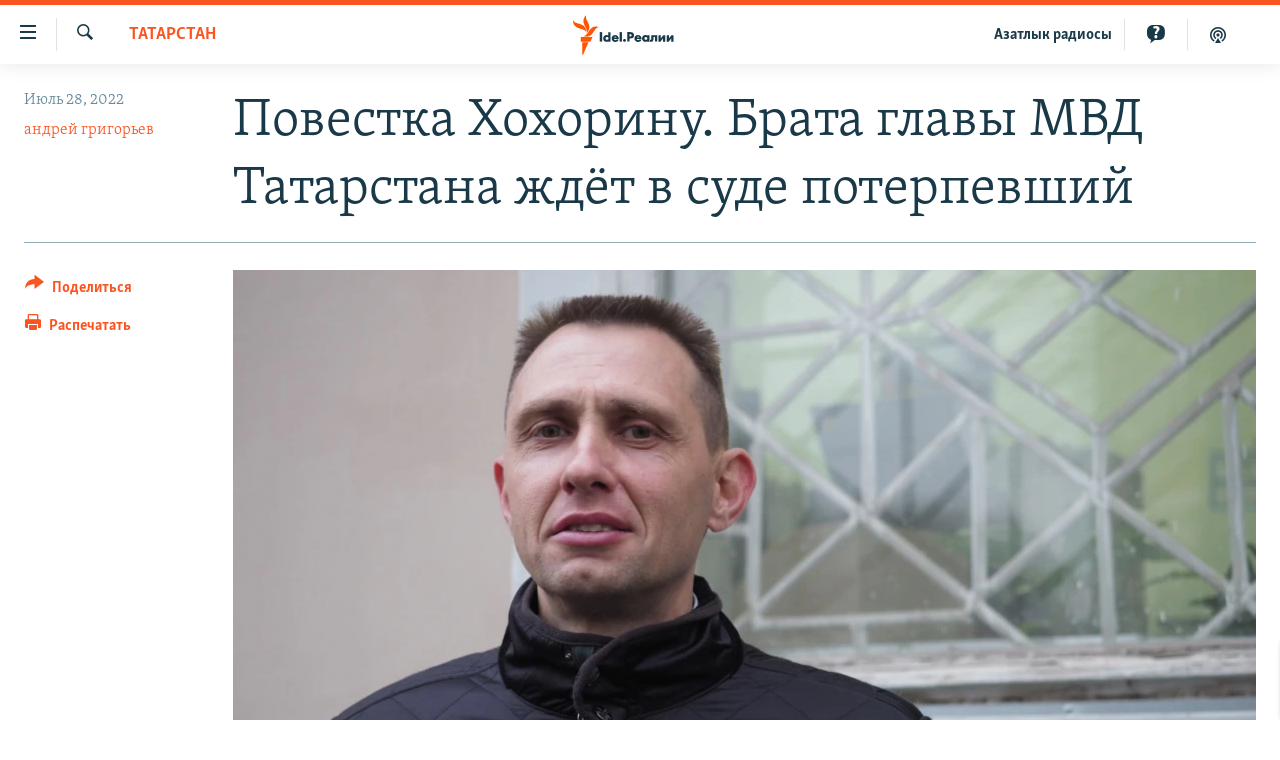

--- FILE ---
content_type: text/html; charset=utf-8
request_url: https://www.idelreal.org/a/31964014.html
body_size: 15756
content:

<!DOCTYPE html>
<html lang="ru" dir="ltr" class="no-js">
<head>
<link href="/Content/responsive/RFE/ru-BA/RFE-ru-BA.css?&amp;av=0.0.0.0&amp;cb=370" rel="stylesheet"/>
<script src="https://tags.idelreal.org/rferl-pangea/prod/utag.sync.js"></script> <script type='text/javascript' src='https://www.youtube.com/iframe_api' async></script>
<link rel="manifest" href="/manifest.json">
<script type="text/javascript">
//a general 'js' detection, must be on top level in <head>, due to CSS performance
document.documentElement.className = "js";
var cacheBuster = "370";
var appBaseUrl = "/";
var imgEnhancerBreakpoints = [0, 144, 256, 408, 650, 1023, 1597];
var isLoggingEnabled = false;
var isPreviewPage = false;
var isLivePreviewPage = false;
if (!isPreviewPage) {
window.RFE = window.RFE || {};
window.RFE.cacheEnabledByParam = window.location.href.indexOf('nocache=1') === -1;
const url = new URL(window.location.href);
const params = new URLSearchParams(url.search);
// Remove the 'nocache' parameter
params.delete('nocache');
// Update the URL without the 'nocache' parameter
url.search = params.toString();
window.history.replaceState(null, '', url.toString());
} else {
window.addEventListener('load', function() {
const links = window.document.links;
for (let i = 0; i < links.length; i++) {
links[i].href = '#';
links[i].target = '_self';
}
})
}
var pwaEnabled = true;
var swCacheDisabled;
</script>
<meta charset="utf-8" />
<title>Повестка Хохорину. Брата главы МВД Татарстана ждёт в суде потерпевший</title>
<meta name="description" content="Олег Хохорин, возглавивший в июне отдел МВД РФ по Зеленодольскому району, должен в пятницу, 29 июля, явиться в суд в качестве свидетеля по резонансному уголовному делу. Бывшего подчинённого Хохорина обвиняют в покушении на зеленодольского оппозиционера.
&quot;Idel.Реалии&quot; уже не раз рассказывали об..." />
<meta name="keywords" content="Новости, Татарстан" />
<meta name="viewport" content="width=device-width, initial-scale=1.0" />
<meta http-equiv="X-UA-Compatible" content="IE=edge" />
<meta name="robots" content="max-image-preview:large"><meta name="yandex-verification" content="faf594ae5cdd390b" />
<meta name="yandex-verification" content="d4c3725e34fe881d" />
<meta name="yandex-verification" content="f0c9fbd1eb8161ca" />
<meta property="fb:pages" content="307579732907195" />
<meta property="fb:app_id" content="3713602422060533" />
<meta property="tg:site_verification">
<meta property="article:published_time"/>
<link href="https://www.idelreal.org/a/31964014.html" rel="canonical" />
<meta name="apple-mobile-web-app-title" content="RFE/RL" />
<meta name="apple-mobile-web-app-status-bar-style" content="black" />
<meta name="apple-itunes-app" content="app-id=475986784, app-argument=//31964014.ltr" />
<meta content="Повестка Хохорину. Брата главы МВД Татарстана ждёт в суде потерпевший" property="og:title" />
<meta content="Олег Хохорин, возглавивший в июне отдел МВД РФ по Зеленодольскому району, должен в пятницу, 29 июля, явиться в суд в качестве свидетеля по резонансному уголовному делу. Бывшего подчинённого Хохорина обвиняют в покушении на зеленодольского оппозиционера.
&quot;Idel.Реалии&quot; уже не раз рассказывали об..." property="og:description" />
<meta content="article" property="og:type" />
<meta content="https://www.idelreal.org/a/31964014.html" property="og:url" />
<meta content="Radio Free Europe / Radio Liberty" property="og:site_name" />
<meta content="https://www.facebook.com/Idel.Realii" property="article:publisher" />
<meta content="https://gdb.rferl.org/e6a889f6-3a29-45d8-b006-c788c21c95a5_w1200_h630.jpg" property="og:image" />
<meta content="1200" property="og:image:width" />
<meta content="630" property="og:image:height" />
<meta content="3713602422060533" property="fb:app_id" />
<meta content="андрей григорьев" name="Author" />
<meta content="summary_large_image" name="twitter:card" />
<meta content="@SomeAccount" name="twitter:site" />
<meta content="https://gdb.rferl.org/e6a889f6-3a29-45d8-b006-c788c21c95a5_w1200_h630.jpg" name="twitter:image" />
<meta content="Повестка Хохорину. Брата главы МВД Татарстана ждёт в суде потерпевший" name="twitter:title" />
<meta content="Олег Хохорин, возглавивший в июне отдел МВД РФ по Зеленодольскому району, должен в пятницу, 29 июля, явиться в суд в качестве свидетеля по резонансному уголовному делу. Бывшего подчинённого Хохорина обвиняют в покушении на зеленодольского оппозиционера.
&quot;Idel.Реалии&quot; уже не раз рассказывали об..." name="twitter:description" />
<link rel="amphtml" href="https://www.idelreal.org/amp/31964014.html" />
<script type="application/ld+json">{"articleSection":"Татарстан","isAccessibleForFree":true,"headline":"Повестка Хохорину. Брата главы МВД Татарстана ждёт в суде потерпевший","inLanguage":"ru-BA","keywords":"Новости, Татарстан","author":{"@type":"Person","url":"https://www.idelreal.org/author/андрей-григорьев/__ovqm","description":"","image":{"@type":"ImageObject","url":"https://gdb.rferl.org/2c18fbdb-c03d-407b-9e49-8db492793e4d.jpg"},"name":"андрей григорьев"},"datePublished":"2022-07-28 14:36:10Z","dateModified":"2022-07-28 14:36:10Z","publisher":{"logo":{"width":512,"height":220,"@type":"ImageObject","url":"https://www.idelreal.org/Content/responsive/RFE/ru-BA/img/logo.png"},"@type":"NewsMediaOrganization","url":"https://www.idelreal.org","sameAs":["https://www.facebook.com/Idel.Realii","https://twitter.com/Idel_Realii","https://www.instagram.com/idel.realii","https://telegram.me/joinchat/Dn0npUCnnm3MHeCj1xlD1w","https://www.youtube.com/channel/UCiyr8eopCxMT5YBZlK7-v3A"],"name":"Idel.Реалии","alternateName":""},"@context":"https://schema.org","@type":"NewsArticle","mainEntityOfPage":"https://www.idelreal.org/a/31964014.html","url":"https://www.idelreal.org/a/31964014.html","description":"Олег Хохорин, возглавивший в июне отдел МВД РФ по Зеленодольскому району, должен в пятницу, 29 июля, явиться в суд в качестве свидетеля по резонансному уголовному делу. Бывшего подчинённого Хохорина обвиняют в покушении на зеленодольского оппозиционера.\r\n \u0022Idel.Реалии\u0022 уже не раз рассказывали об...","image":{"width":1080,"height":608,"@type":"ImageObject","url":"https://gdb.rferl.org/e6a889f6-3a29-45d8-b006-c788c21c95a5_w1080_h608.jpg"},"name":"Повестка Хохорину. Брата главы МВД Татарстана ждёт в суде потерпевший"}</script>
<script src="/Scripts/responsive/infographics.b?v=dVbZ-Cza7s4UoO3BqYSZdbxQZVF4BOLP5EfYDs4kqEo1&amp;av=0.0.0.0&amp;cb=370"></script>
<script src="/Scripts/responsive/loader.b?v=Q26XNwrL6vJYKjqFQRDnx01Lk2pi1mRsuLEaVKMsvpA1&amp;av=0.0.0.0&amp;cb=370"></script>
<link rel="icon" type="image/svg+xml" href="/Content/responsive/RFE/img/webApp/favicon.svg" />
<link rel="alternate icon" href="/Content/responsive/RFE/img/webApp/favicon.ico" />
<link rel="mask-icon" color="#ea6903" href="/Content/responsive/RFE/img/webApp/favicon_safari.svg" />
<link rel="apple-touch-icon" sizes="152x152" href="/Content/responsive/RFE/img/webApp/ico-152x152.png" />
<link rel="apple-touch-icon" sizes="144x144" href="/Content/responsive/RFE/img/webApp/ico-144x144.png" />
<link rel="apple-touch-icon" sizes="114x114" href="/Content/responsive/RFE/img/webApp/ico-114x114.png" />
<link rel="apple-touch-icon" sizes="72x72" href="/Content/responsive/RFE/img/webApp/ico-72x72.png" />
<link rel="apple-touch-icon-precomposed" href="/Content/responsive/RFE/img/webApp/ico-57x57.png" />
<link rel="icon" sizes="192x192" href="/Content/responsive/RFE/img/webApp/ico-192x192.png" />
<link rel="icon" sizes="128x128" href="/Content/responsive/RFE/img/webApp/ico-128x128.png" />
<meta name="msapplication-TileColor" content="#ffffff" />
<meta name="msapplication-TileImage" content="/Content/responsive/RFE/img/webApp/ico-144x144.png" />
<link rel="preload" href="/Content/responsive/fonts/Skolar-Lt_Cyrl_v2.4.woff" type="font/woff" as="font" crossorigin="anonymous" />
<link rel="preload" href="/Content/responsive/fonts/SkolarSans-Cn-Bd_LatnCyrl_v2.3.woff" type="font/woff" as="font" crossorigin="anonymous" />
<link rel="alternate" type="application/rss+xml" title="RFE/RL - Top Stories [RSS]" href="/api/" />
<link rel="sitemap" type="application/rss+xml" href="/sitemap.xml" />
</head>
<body class=" nav-no-loaded cc_theme pg-article print-lay-article js-category-to-nav nojs-images ">
<script type="text/javascript" >
var analyticsData = {url:"https://www.idelreal.org/a/31964014.html",property_id:"534",article_uid:"31964014",page_title:"Повестка Хохорину. Брата главы МВД Татарстана ждёт в суде потерпевший",page_type:"article",content_type:"article",subcontent_type:"article",last_modified:"2022-07-28 14:36:10Z",pub_datetime:"2022-07-28 14:36:10Z",pub_year:"2022",pub_month:"07",pub_day:"28",pub_hour:"14",pub_weekday:"Thursday",section:"татарстан",english_section:"tatarstan",byline:"андрей григорьев",categories:"news,tatarstan",domain:"www.idelreal.org",language:"Russian",language_service:"RFERL Tatar-Bashkir",platform:"web",copied:"no",copied_article:"",copied_title:"",runs_js:"Yes",cms_release:"8.44.0.0.370",enviro_type:"prod",slug:"",entity:"RFE",short_language_service:"TB",platform_short:"W",page_name:"Повестка Хохорину. Брата главы МВД Татарстана ждёт в суде потерпевший"};
</script>
<noscript><iframe src="https://www.googletagmanager.com/ns.html?id=GTM-WXZBPZ" height="0" width="0" style="display:none;visibility:hidden"></iframe></noscript><script type="text/javascript" data-cookiecategory="analytics">
var gtmEventObject = Object.assign({}, analyticsData, {event: 'page_meta_ready'});window.dataLayer = window.dataLayer || [];window.dataLayer.push(gtmEventObject);
if (top.location === self.location) { //if not inside of an IFrame
var renderGtm = "true";
if (renderGtm === "true") {
(function(w,d,s,l,i){w[l]=w[l]||[];w[l].push({'gtm.start':new Date().getTime(),event:'gtm.js'});var f=d.getElementsByTagName(s)[0],j=d.createElement(s),dl=l!='dataLayer'?'&l='+l:'';j.async=true;j.src='//www.googletagmanager.com/gtm.js?id='+i+dl;f.parentNode.insertBefore(j,f);})(window,document,'script','dataLayer','GTM-WXZBPZ');
}
}
</script>
<!--Analytics tag js version start-->
<script type="text/javascript" data-cookiecategory="analytics">
var utag_data = Object.assign({}, analyticsData, {});
if(typeof(TealiumTagFrom)==='function' && typeof(TealiumTagSearchKeyword)==='function') {
var utag_from=TealiumTagFrom();var utag_searchKeyword=TealiumTagSearchKeyword();
if(utag_searchKeyword!=null && utag_searchKeyword!=='' && utag_data["search_keyword"]==null) utag_data["search_keyword"]=utag_searchKeyword;if(utag_from!=null && utag_from!=='') utag_data["from"]=TealiumTagFrom();}
if(window.top!== window.self&&utag_data.page_type==="snippet"){utag_data.page_type = 'iframe';}
try{if(window.top!==window.self&&window.self.location.hostname===window.top.location.hostname){utag_data.platform = 'self-embed';utag_data.platform_short = 'se';}}catch(e){if(window.top!==window.self&&window.self.location.search.includes("platformType=self-embed")){utag_data.platform = 'cross-promo';utag_data.platform_short = 'cp';}}
(function(a,b,c,d){ a="https://tags.idelreal.org/rferl-pangea/prod/utag.js"; b=document;c="script";d=b.createElement(c);d.src=a;d.type="text/java"+c;d.async=true; a=b.getElementsByTagName(c)[0];a.parentNode.insertBefore(d,a); })();
</script>
<!--Analytics tag js version end-->
<!-- Analytics tag management NoScript -->
<noscript>
<img style="position: absolute; border: none;" src="https://ssc.idelreal.org/b/ss/bbgprod,bbgentityrferl/1/G.4--NS/1704430256?pageName=rfe%3atb%3aw%3aarticle%3a%d0%9f%d0%be%d0%b2%d0%b5%d1%81%d1%82%d0%ba%d0%b0%20%d0%a5%d0%be%d1%85%d0%be%d1%80%d0%b8%d0%bd%d1%83.%20%d0%91%d1%80%d0%b0%d1%82%d0%b0%20%d0%b3%d0%bb%d0%b0%d0%b2%d1%8b%20%d0%9c%d0%92%d0%94%20%d0%a2%d0%b0%d1%82%d0%b0%d1%80%d1%81%d1%82%d0%b0%d0%bd%d0%b0%20%d0%b6%d0%b4%d1%91%d1%82%20%d0%b2%20%d1%81%d1%83%d0%b4%d0%b5%20%d0%bf%d0%be%d1%82%d0%b5%d1%80%d0%bf%d0%b5%d0%b2%d1%88%d0%b8%d0%b9&amp;c6=%d0%9f%d0%be%d0%b2%d0%b5%d1%81%d1%82%d0%ba%d0%b0%20%d0%a5%d0%be%d1%85%d0%be%d1%80%d0%b8%d0%bd%d1%83.%20%d0%91%d1%80%d0%b0%d1%82%d0%b0%20%d0%b3%d0%bb%d0%b0%d0%b2%d1%8b%20%d0%9c%d0%92%d0%94%20%d0%a2%d0%b0%d1%82%d0%b0%d1%80%d1%81%d1%82%d0%b0%d0%bd%d0%b0%20%d0%b6%d0%b4%d1%91%d1%82%20%d0%b2%20%d1%81%d1%83%d0%b4%d0%b5%20%d0%bf%d0%be%d1%82%d0%b5%d1%80%d0%bf%d0%b5%d0%b2%d1%88%d0%b8%d0%b9&amp;v36=8.44.0.0.370&amp;v6=D=c6&amp;g=https%3a%2f%2fwww.idelreal.org%2fa%2f31964014.html&amp;c1=D=g&amp;v1=D=g&amp;events=event1,event52&amp;c16=rferl%20tatar-bashkir&amp;v16=D=c16&amp;c5=tatarstan&amp;v5=D=c5&amp;ch=%d0%a2%d0%b0%d1%82%d0%b0%d1%80%d1%81%d1%82%d0%b0%d0%bd&amp;c15=russian&amp;v15=D=c15&amp;c4=article&amp;v4=D=c4&amp;c14=31964014&amp;v14=D=c14&amp;v20=no&amp;c17=web&amp;v17=D=c17&amp;mcorgid=518abc7455e462b97f000101%40adobeorg&amp;server=www.idelreal.org&amp;pageType=D=c4&amp;ns=bbg&amp;v29=D=server&amp;v25=rfe&amp;v30=534&amp;v105=D=User-Agent " alt="analytics" width="1" height="1" /></noscript>
<!-- End of Analytics tag management NoScript -->
<!--*** Accessibility links - For ScreenReaders only ***-->
<section>
<div class="sr-only">
<h2>Ссылки для упрощенного доступа</h2>
<ul>
<li><a href="#content" data-disable-smooth-scroll="1">Вернуться к основному содержанию</a></li>
<li><a href="#navigation" data-disable-smooth-scroll="1">Вернутся к главной навигации</a></li>
<li><a href="#txtHeaderSearch" data-disable-smooth-scroll="1">Вернутся к поиску</a></li>
</ul>
</div>
</section>
<div dir="ltr">
<div id="page">
<aside>
<div class="c-lightbox overlay-modal">
<div class="c-lightbox__intro">
<h2 class="c-lightbox__intro-title"></h2>
<button class="btn btn--rounded c-lightbox__btn c-lightbox__intro-next" title="Следующий">
<span class="ico ico--rounded ico-chevron-forward"></span>
<span class="sr-only">Следующий</span>
</button>
</div>
<div class="c-lightbox__nav">
<button class="btn btn--rounded c-lightbox__btn c-lightbox__btn--close" title="Закрыть">
<span class="ico ico--rounded ico-close"></span>
<span class="sr-only">Закрыть</span>
</button>
<button class="btn btn--rounded c-lightbox__btn c-lightbox__btn--prev" title="Предыдущий">
<span class="ico ico--rounded ico-chevron-backward"></span>
<span class="sr-only">Предыдущий</span>
</button>
<button class="btn btn--rounded c-lightbox__btn c-lightbox__btn--next" title="Следующий">
<span class="ico ico--rounded ico-chevron-forward"></span>
<span class="sr-only">Следующий</span>
</button>
</div>
<div class="c-lightbox__content-wrap">
<figure class="c-lightbox__content">
<span class="c-spinner c-spinner--lightbox">
<img src="/Content/responsive/img/player-spinner.png"
alt="пожалуйста, подождите"
title="пожалуйста, подождите" />
</span>
<div class="c-lightbox__img">
<div class="thumb">
<img src="" alt="" />
</div>
</div>
<figcaption>
<div class="c-lightbox__info c-lightbox__info--foot">
<span class="c-lightbox__counter"></span>
<span class="caption c-lightbox__caption"></span>
</div>
</figcaption>
</figure>
</div>
<div class="hidden">
<div class="content-advisory__box content-advisory__box--lightbox">
<span class="content-advisory__box-text">На этом изображении содержится контент, который некоторые пользователи могут счесть шокирующим или оскорбительным</span>
<button class="btn btn--transparent content-advisory__box-btn m-t-md" value="text" type="button">
<span class="btn__text">
Нажмите для просмотра
</span>
</button>
</div>
</div>
</div>
<div class="print-dialogue">
<div class="container">
<h3 class="print-dialogue__title section-head">Что печатать:</h3>
<div class="print-dialogue__opts">
<ul class="print-dialogue__opt-group">
<li class="form__group form__group--checkbox">
<input class="form__check " id="checkboxImages" name="checkboxImages" type="checkbox" checked="checked" />
<label for="checkboxImages" class="form__label m-t-md">Изображения</label>
</li>
<li class="form__group form__group--checkbox">
<input class="form__check " id="checkboxMultimedia" name="checkboxMultimedia" type="checkbox" checked="checked" />
<label for="checkboxMultimedia" class="form__label m-t-md">Мультимедиа</label>
</li>
</ul>
<ul class="print-dialogue__opt-group">
<li class="form__group form__group--checkbox">
<input class="form__check " id="checkboxEmbedded" name="checkboxEmbedded" type="checkbox" checked="checked" />
<label for="checkboxEmbedded" class="form__label m-t-md">Встроенный контент</label>
</li>
<li class="hidden">
<input class="form__check " id="checkboxComments" name="checkboxComments" type="checkbox" />
<label for="checkboxComments" class="form__label m-t-md">Комментарии</label>
</li>
</ul>
</div>
<div class="print-dialogue__buttons">
<button class="btn btn--secondary close-button" type="button" title="Отменить">
<span class="btn__text ">Отменить</span>
</button>
<button class="btn btn-cust-print m-l-sm" type="button" title="Распечатать">
<span class="btn__text ">Распечатать</span>
</button>
</div>
</div>
</div>
<div class="ctc-message pos-fix">
<div class="ctc-message__inner">Link has been copied to clipboard</div>
</div>
</aside>
<div class="hdr-20 hdr-20--big">
<div class="hdr-20__inner">
<div class="hdr-20__max pos-rel">
<div class="hdr-20__side hdr-20__side--primary d-flex">
<label data-for="main-menu-ctrl" data-switcher-trigger="true" data-switch-target="main-menu-ctrl" class="burger hdr-trigger pos-rel trans-trigger" data-trans-evt="click" data-trans-id="menu">
<span class="ico ico-close hdr-trigger__ico hdr-trigger__ico--close burger__ico burger__ico--close"></span>
<span class="ico ico-menu hdr-trigger__ico hdr-trigger__ico--open burger__ico burger__ico--open"></span>
</label>
<div class="menu-pnl pos-fix trans-target" data-switch-target="main-menu-ctrl" data-trans-id="menu">
<div class="menu-pnl__inner">
<nav class="main-nav menu-pnl__item menu-pnl__item--first">
<ul class="main-nav__list accordeon" data-analytics-tales="false" data-promo-name="link" data-location-name="nav,secnav">
<li class="main-nav__item">
<a class="main-nav__item-name main-nav__item-name--link" href="/news" title="новости" data-item-name="news" >новости</a>
</li>
<li class="main-nav__item">
<a class="main-nav__item-name main-nav__item-name--link" href="/z/22609" title="Война России в Украине" data-item-name="russia_invades_ukraine" >Война России в Украине</a>
</li>
<li class="main-nav__item">
<a class="main-nav__item-name main-nav__item-name--link" href="/blocking" title="нас заблокировали" data-item-name="blocked" >нас заблокировали</a>
</li>
<li class="main-nav__item">
<a class="main-nav__item-name main-nav__item-name--link" href="/bashkortostan" title="башкортостан" data-item-name="bashkortostan" >башкортостан</a>
</li>
<li class="main-nav__item">
<a class="main-nav__item-name main-nav__item-name--link" href="/mariel" title="марий эл" data-item-name="mari_el" >марий эл</a>
</li>
<li class="main-nav__item">
<a class="main-nav__item-name main-nav__item-name--link" href="/samara" title="самара" data-item-name="samara" >самара</a>
</li>
<li class="main-nav__item">
<a class="main-nav__item-name main-nav__item-name--link" href="/tatarstan" title="татарстан" data-item-name="tatarstan" >татарстан</a>
</li>
<li class="main-nav__item">
<a class="main-nav__item-name main-nav__item-name--link" href="/chuvashia" title="чувашия" data-item-name="chuvashia" >чувашия</a>
</li>
<li class="main-nav__item">
<a class="main-nav__item-name main-nav__item-name--link" href="/maps" title="Карты" data-item-name="map_or_number_of_the_day" >Карты</a>
</li>
<li class="main-nav__item accordeon__item" data-switch-target="menu-item-1554">
<label class="main-nav__item-name main-nav__item-name--label accordeon__control-label" data-switcher-trigger="true" data-for="menu-item-1554">
ещё регионы
<span class="ico ico-chevron-down main-nav__chev"></span>
</label>
<div class="main-nav__sub-list">
<a class="main-nav__item-name main-nav__item-name--link main-nav__item-name--sub" href="/astrakhan" title="Астрахань" data-item-name="astrakhan" >Астрахань</a>
<a class="main-nav__item-name main-nav__item-name--link main-nav__item-name--sub" href="/kirov" title="Киров" data-item-name="kirov" >Киров</a>
<a class="main-nav__item-name main-nav__item-name--link main-nav__item-name--sub" href="/mordovia" title="Мордовия" data-item-name="mordovia" >Мордовия</a>
<a class="main-nav__item-name main-nav__item-name--link main-nav__item-name--sub" href="/nizhnynovgorod" title="Нижний Новгород" data-item-name="nizhgar" >Нижний Новгород</a>
<a class="main-nav__item-name main-nav__item-name--link main-nav__item-name--sub" href="/orenburg" title="Оренбург" data-item-name="orenburg" >Оренбург</a>
<a class="main-nav__item-name main-nav__item-name--link main-nav__item-name--sub" href="/penza" title="Пенза" data-item-name="penza" >Пенза</a>
<a class="main-nav__item-name main-nav__item-name--link main-nav__item-name--sub" href="/perm" title="Пермь" data-item-name="perm" >Пермь</a>
<a class="main-nav__item-name main-nav__item-name--link main-nav__item-name--sub" href="/saratov" title="Саратов" data-item-name="saratov" >Саратов</a>
<a class="main-nav__item-name main-nav__item-name--link main-nav__item-name--sub" href="/udmurtia" title="Удмуртия" data-item-name="udmurtia" >Удмуртия</a>
<a class="main-nav__item-name main-nav__item-name--link main-nav__item-name--sub" href="/ulyanovsk" title="Ульяновск" data-item-name="ulyanovsk" >Ульяновск</a>
<a class="main-nav__item-name main-nav__item-name--link main-nav__item-name--sub" href="/federation" title="другие" data-item-name="russian-federation" >другие</a>
</div>
</li>
<li class="main-nav__item">
<a class="main-nav__item-name main-nav__item-name--link" href="/opinion" title="мнения" data-item-name="opinion" >мнения</a>
</li>
</ul>
</nav>
<div class="menu-pnl__item">
<a href="https://www.azatliq.org" class="menu-pnl__item-link" alt="АЗАТЛЫК РАДИОСЫ">АЗАТЛЫК РАДИОСЫ</a>
</div>
<div class="menu-pnl__item menu-pnl__item--social">
<h5 class="menu-pnl__sub-head">Присоединяйтесь!</h5>
<a href="https://www.facebook.com/Idel.Realii" title="Мы в Facebook" data-analytics-text="follow_on_facebook" class="btn btn--rounded btn--social-inverted menu-pnl__btn js-social-btn btn-facebook" target="_blank" rel="noopener">
<span class="ico ico-facebook-alt ico--rounded"></span>
</a>
<a href="https://twitter.com/Idel_Realii" title="Мы в Twitter" data-analytics-text="follow_on_twitter" class="btn btn--rounded btn--social-inverted menu-pnl__btn js-social-btn btn-twitter" target="_blank" rel="noopener">
<span class="ico ico-twitter ico--rounded"></span>
</a>
<a href="https://www.instagram.com/idel.realii" title="Подпишитесь на нашу страницу в Instagram" data-analytics-text="follow_on_instagram" class="btn btn--rounded btn--social-inverted menu-pnl__btn js-social-btn btn-instagram" target="_blank" rel="noopener">
<span class="ico ico-instagram ico--rounded"></span>
</a>
<a href="https://telegram.me/joinchat/Dn0npUCnnm3MHeCj1xlD1w" title="Мы в Telegram" data-analytics-text="follow_on_telegram" class="btn btn--rounded btn--social-inverted menu-pnl__btn js-social-btn btn-telegram" target="_blank" rel="noopener">
<span class="ico ico-telegram ico--rounded"></span>
</a>
<a href="https://www.youtube.com/channel/UCiyr8eopCxMT5YBZlK7-v3A" title="Присоединяйтесь в Youtube" data-analytics-text="follow_on_youtube" class="btn btn--rounded btn--social-inverted menu-pnl__btn js-social-btn btn-youtube" target="_blank" rel="noopener">
<span class="ico ico-youtube ico--rounded"></span>
</a>
</div>
<div class="menu-pnl__item">
<a href="/navigation/allsites" class="menu-pnl__item-link">
<span class="ico ico-languages "></span>
Все сайты РСЕ/РС
</a>
</div>
</div>
</div>
<label data-for="top-search-ctrl" data-switcher-trigger="true" data-switch-target="top-search-ctrl" class="top-srch-trigger hdr-trigger">
<span class="ico ico-close hdr-trigger__ico hdr-trigger__ico--close top-srch-trigger__ico top-srch-trigger__ico--close"></span>
<span class="ico ico-search hdr-trigger__ico hdr-trigger__ico--open top-srch-trigger__ico top-srch-trigger__ico--open"></span>
</label>
<div class="srch-top srch-top--in-header" data-switch-target="top-search-ctrl">
<div class="container">
<form action="/s" class="srch-top__form srch-top__form--in-header" id="form-topSearchHeader" method="get" role="search"><label for="txtHeaderSearch" class="sr-only">Искать</label>
<input type="text" id="txtHeaderSearch" name="k" placeholder="текст для поиска..." accesskey="s" value="" class="srch-top__input analyticstag-event" onkeydown="if (event.keyCode === 13) { FireAnalyticsTagEventOnSearch('search', $dom.get('#txtHeaderSearch')[0].value) }" />
<button title="Искать" type="submit" class="btn btn--top-srch analyticstag-event" onclick="FireAnalyticsTagEventOnSearch('search', $dom.get('#txtHeaderSearch')[0].value) ">
<span class="ico ico-search"></span>
</button></form>
</div>
</div>
<a href="/" class="main-logo-link">
<img src="/Content/responsive/RFE/ru-BA/img/logo-compact.svg" class="main-logo main-logo--comp" alt="site logo">
<img src="/Content/responsive/RFE/ru-BA/img/logo.svg" class="main-logo main-logo--big" alt="site logo">
</a>
</div>
<div class="hdr-20__side hdr-20__side--secondary d-flex">
<a href="/z/22414" title="Реальный подкаст" class="hdr-20__secondary-item" data-item-name="podcast">
<span class="ico ico-podcast hdr-20__secondary-icon"></span>
</a>
<a href="/quiz" title="Тесты" class="hdr-20__secondary-item" data-item-name="custom1">
<span class="ico-custom ico-custom--1 hdr-20__secondary-icon"></span>
</a>
<a href="https://www.azatliq.org" title="Aзатлык радиосы" class="hdr-20__secondary-item hdr-20__secondary-item--lang" data-item-name="satellite">
Aзатлык радиосы
</a>
<a href="/s" title="Искать" class="hdr-20__secondary-item hdr-20__secondary-item--search" data-item-name="search">
<span class="ico ico-search hdr-20__secondary-icon hdr-20__secondary-icon--search"></span>
</a>
<div class="srch-bottom">
<form action="/s" class="srch-bottom__form d-flex" id="form-bottomSearch" method="get" role="search"><label for="txtSearch" class="sr-only">Искать</label>
<input type="search" id="txtSearch" name="k" placeholder="текст для поиска..." accesskey="s" value="" class="srch-bottom__input analyticstag-event" onkeydown="if (event.keyCode === 13) { FireAnalyticsTagEventOnSearch('search', $dom.get('#txtSearch')[0].value) }" />
<button title="Искать" type="submit" class="btn btn--bottom-srch analyticstag-event" onclick="FireAnalyticsTagEventOnSearch('search', $dom.get('#txtSearch')[0].value) ">
<span class="ico ico-search"></span>
</button></form>
</div>
</div>
<img src="/Content/responsive/RFE/ru-BA/img/logo-print.gif" class="logo-print" alt="site logo">
<img src="/Content/responsive/RFE/ru-BA/img/logo-print_color.png" class="logo-print logo-print--color" alt="site logo">
</div>
</div>
</div>
<script>
if (document.body.className.indexOf('pg-home') > -1) {
var nav2In = document.querySelector('.hdr-20__inner');
var nav2Sec = document.querySelector('.hdr-20__side--secondary');
var secStyle = window.getComputedStyle(nav2Sec);
if (nav2In && window.pageYOffset < 150 && secStyle['position'] !== 'fixed') {
nav2In.classList.add('hdr-20__inner--big')
}
}
</script>
<div class="c-hlights c-hlights--breaking c-hlights--no-item" data-hlight-display="mobile,desktop">
<div class="c-hlights__wrap container p-0">
<div class="c-hlights__nav">
<a role="button" href="#" title="Предыдущий">
<span class="ico ico-chevron-backward m-0"></span>
<span class="sr-only">Предыдущий</span>
</a>
<a role="button" href="#" title="Следующий">
<span class="ico ico-chevron-forward m-0"></span>
<span class="sr-only">Следующий</span>
</a>
</div>
<span class="c-hlights__label">
<span class="">Новость часа</span>
<span class="switcher-trigger">
<label data-for="more-less-1" data-switcher-trigger="true" class="switcher-trigger__label switcher-trigger__label--more p-b-0" title="Развернуть">
<span class="ico ico-chevron-down"></span>
</label>
<label data-for="more-less-1" data-switcher-trigger="true" class="switcher-trigger__label switcher-trigger__label--less p-b-0" title="Свернуть">
<span class="ico ico-chevron-up"></span>
</label>
</span>
</span>
<ul class="c-hlights__items switcher-target" data-switch-target="more-less-1">
</ul>
</div>
</div> <div id="content">
<main class="container">
<div class="hdr-container">
<div class="row">
<div class="col-category col-xs-12 col-md-2 pull-left"> <div class="category js-category">
<a class="" href="/tatarstan">Татарстан</a> </div>
</div><div class="col-title col-xs-12 col-md-10 pull-right"> <h1 class="title pg-title">
Повестка Хохорину. Брата главы МВД Татарстана ждёт в суде потерпевший
</h1>
</div><div class="col-publishing-details col-xs-12 col-sm-12 col-md-2 pull-left"> <div class="publishing-details ">
<div class="published">
<span class="date" >
<time pubdate="pubdate" datetime="2022-07-28T17:36:10+03:00">
Июль 28, 2022
</time>
</span>
</div>
<div class="links">
<ul class="links__list links__list--column">
<li class="links__item">
<a class="links__item-link" href="/author/андрей-григорьев/__ovqm" title="андрей григорьев">андрей григорьев</a>
</li>
</ul>
</div>
</div>
</div><div class="col-lg-12 separator"> <div class="separator">
<hr class="title-line" />
</div>
</div><div class="col-multimedia col-xs-12 col-md-10 pull-right"> <div class="cover-media">
<figure class="media-image js-media-expand">
<div class="img-wrap">
<div class="thumb thumb16_9">
<img src="https://gdb.rferl.org/e6a889f6-3a29-45d8-b006-c788c21c95a5_w250_r1_s.jpg" alt="Алексей Соловьёв (на фото) ждёт встречи с двоюродным братом министра внутренних дел РТ в суде. " />
</div>
</div>
<figcaption>
<span class="caption">Алексей Соловьёв (на фото) ждёт встречи с двоюродным братом министра внутренних дел РТ в суде. </span>
</figcaption>
</figure>
</div>
</div><div class="col-xs-12 col-md-2 pull-left article-share pos-rel"> <div class="share--box">
<div class="sticky-share-container" style="display:none">
<div class="container">
<a href="https://www.idelreal.org" id="logo-sticky-share">&nbsp;</a>
<div class="pg-title pg-title--sticky-share">
Повестка Хохорину. Брата главы МВД Татарстана ждёт в суде потерпевший
</div>
<div class="sticked-nav-actions">
<!--This part is for sticky navigation display-->
<p class="buttons link-content-sharing p-0 ">
<button class="btn btn--link btn-content-sharing p-t-0 " id="btnContentSharing" value="text" role="Button" type="" title="поделиться в других соцсетях">
<span class="ico ico-share ico--l"></span>
<span class="btn__text ">
Поделиться
</span>
</button>
</p>
<aside class="content-sharing js-content-sharing js-content-sharing--apply-sticky content-sharing--sticky"
role="complementary"
data-share-url="https://www.idelreal.org/a/31964014.html" data-share-title="Повестка Хохорину. Брата главы МВД Татарстана ждёт в суде потерпевший" data-share-text="">
<div class="content-sharing__popover">
<h6 class="content-sharing__title">Поделиться</h6>
<button href="#close" id="btnCloseSharing" class="btn btn--text-like content-sharing__close-btn">
<span class="ico ico-close ico--l"></span>
</button>
<ul class="content-sharing__list">
<li class="content-sharing__item">
<div class="ctc ">
<input type="text" class="ctc__input" readonly="readonly">
<a href="" js-href="https://www.idelreal.org/a/31964014.html" class="content-sharing__link ctc__button">
<span class="ico ico-copy-link ico--rounded ico--s"></span>
<span class="content-sharing__link-text">Скопировать ссылку</span>
</a>
</div>
</li>
<li class="content-sharing__item">
<a href="https://facebook.com/sharer.php?u=https%3a%2f%2fwww.idelreal.org%2fa%2f31964014.html"
data-analytics-text="share_on_facebook"
title="Facebook" target="_blank"
class="content-sharing__link js-social-btn">
<span class="ico ico-facebook ico--rounded ico--s"></span>
<span class="content-sharing__link-text">Facebook</span>
</a>
</li>
<li class="content-sharing__item">
<a href="https://twitter.com/share?url=https%3a%2f%2fwww.idelreal.org%2fa%2f31964014.html&amp;text=%d0%9f%d0%be%d0%b2%d0%b5%d1%81%d1%82%d0%ba%d0%b0+%d0%a5%d0%be%d1%85%d0%be%d1%80%d0%b8%d0%bd%d1%83.+%d0%91%d1%80%d0%b0%d1%82%d0%b0+%d0%b3%d0%bb%d0%b0%d0%b2%d1%8b+%d0%9c%d0%92%d0%94+%d0%a2%d0%b0%d1%82%d0%b0%d1%80%d1%81%d1%82%d0%b0%d0%bd%d0%b0+%d0%b6%d0%b4%d1%91%d1%82+%d0%b2+%d1%81%d1%83%d0%b4%d0%b5+%d0%bf%d0%be%d1%82%d0%b5%d1%80%d0%bf%d0%b5%d0%b2%d1%88%d0%b8%d0%b9"
data-analytics-text="share_on_twitter"
title="X (Twitter)" target="_blank"
class="content-sharing__link js-social-btn">
<span class="ico ico-twitter ico--rounded ico--s"></span>
<span class="content-sharing__link-text">X (Twitter)</span>
</a>
</li>
<li class="content-sharing__item">
<a href="https://telegram.me/share/url?url=https%3a%2f%2fwww.idelreal.org%2fa%2f31964014.html"
data-analytics-text="share_on_telegram"
title="Telegram" target="_blank"
class="content-sharing__link js-social-btn">
<span class="ico ico-telegram ico--rounded ico--s"></span>
<span class="content-sharing__link-text">Telegram</span>
</a>
</li>
<li class="content-sharing__item visible-xs-inline-block visible-sm-inline-block">
<a href="whatsapp://send?text=https%3a%2f%2fwww.idelreal.org%2fa%2f31964014.html"
data-analytics-text="share_on_whatsapp"
title="WhatsApp" target="_blank"
class="content-sharing__link js-social-btn">
<span class="ico ico-whatsapp ico--rounded ico--s"></span>
<span class="content-sharing__link-text">WhatsApp</span>
</a>
</li>
<li class="content-sharing__item visible-md-inline-block visible-lg-inline-block">
<a href="https://web.whatsapp.com/send?text=https%3a%2f%2fwww.idelreal.org%2fa%2f31964014.html"
data-analytics-text="share_on_whatsapp_desktop"
title="WhatsApp" target="_blank"
class="content-sharing__link js-social-btn">
<span class="ico ico-whatsapp ico--rounded ico--s"></span>
<span class="content-sharing__link-text">WhatsApp</span>
</a>
</li>
<li class="content-sharing__item">
<a href="mailto:?body=https%3a%2f%2fwww.idelreal.org%2fa%2f31964014.html&amp;subject=Повестка Хохорину. Брата главы МВД Татарстана ждёт в суде потерпевший"
title="Email"
class="content-sharing__link ">
<span class="ico ico-email ico--rounded ico--s"></span>
<span class="content-sharing__link-text">Email</span>
</a>
</li>
</ul>
</div>
</aside>
</div>
</div>
</div>
<div class="links">
<p class="buttons link-content-sharing p-0 ">
<button class="btn btn--link btn-content-sharing p-t-0 " id="btnContentSharing" value="text" role="Button" type="" title="поделиться в других соцсетях">
<span class="ico ico-share ico--l"></span>
<span class="btn__text ">
Поделиться
</span>
</button>
</p>
<aside class="content-sharing js-content-sharing " role="complementary"
data-share-url="https://www.idelreal.org/a/31964014.html" data-share-title="Повестка Хохорину. Брата главы МВД Татарстана ждёт в суде потерпевший" data-share-text="">
<div class="content-sharing__popover">
<h6 class="content-sharing__title">Поделиться</h6>
<button href="#close" id="btnCloseSharing" class="btn btn--text-like content-sharing__close-btn">
<span class="ico ico-close ico--l"></span>
</button>
<ul class="content-sharing__list">
<li class="content-sharing__item">
<div class="ctc ">
<input type="text" class="ctc__input" readonly="readonly">
<a href="" js-href="https://www.idelreal.org/a/31964014.html" class="content-sharing__link ctc__button">
<span class="ico ico-copy-link ico--rounded ico--l"></span>
<span class="content-sharing__link-text">Скопировать ссылку</span>
</a>
</div>
</li>
<li class="content-sharing__item">
<a href="https://facebook.com/sharer.php?u=https%3a%2f%2fwww.idelreal.org%2fa%2f31964014.html"
data-analytics-text="share_on_facebook"
title="Facebook" target="_blank"
class="content-sharing__link js-social-btn">
<span class="ico ico-facebook ico--rounded ico--l"></span>
<span class="content-sharing__link-text">Facebook</span>
</a>
</li>
<li class="content-sharing__item">
<a href="https://twitter.com/share?url=https%3a%2f%2fwww.idelreal.org%2fa%2f31964014.html&amp;text=%d0%9f%d0%be%d0%b2%d0%b5%d1%81%d1%82%d0%ba%d0%b0+%d0%a5%d0%be%d1%85%d0%be%d1%80%d0%b8%d0%bd%d1%83.+%d0%91%d1%80%d0%b0%d1%82%d0%b0+%d0%b3%d0%bb%d0%b0%d0%b2%d1%8b+%d0%9c%d0%92%d0%94+%d0%a2%d0%b0%d1%82%d0%b0%d1%80%d1%81%d1%82%d0%b0%d0%bd%d0%b0+%d0%b6%d0%b4%d1%91%d1%82+%d0%b2+%d1%81%d1%83%d0%b4%d0%b5+%d0%bf%d0%be%d1%82%d0%b5%d1%80%d0%bf%d0%b5%d0%b2%d1%88%d0%b8%d0%b9"
data-analytics-text="share_on_twitter"
title="X (Twitter)" target="_blank"
class="content-sharing__link js-social-btn">
<span class="ico ico-twitter ico--rounded ico--l"></span>
<span class="content-sharing__link-text">X (Twitter)</span>
</a>
</li>
<li class="content-sharing__item">
<a href="https://telegram.me/share/url?url=https%3a%2f%2fwww.idelreal.org%2fa%2f31964014.html"
data-analytics-text="share_on_telegram"
title="Telegram" target="_blank"
class="content-sharing__link js-social-btn">
<span class="ico ico-telegram ico--rounded ico--l"></span>
<span class="content-sharing__link-text">Telegram</span>
</a>
</li>
<li class="content-sharing__item visible-xs-inline-block visible-sm-inline-block">
<a href="whatsapp://send?text=https%3a%2f%2fwww.idelreal.org%2fa%2f31964014.html"
data-analytics-text="share_on_whatsapp"
title="WhatsApp" target="_blank"
class="content-sharing__link js-social-btn">
<span class="ico ico-whatsapp ico--rounded ico--l"></span>
<span class="content-sharing__link-text">WhatsApp</span>
</a>
</li>
<li class="content-sharing__item visible-md-inline-block visible-lg-inline-block">
<a href="https://web.whatsapp.com/send?text=https%3a%2f%2fwww.idelreal.org%2fa%2f31964014.html"
data-analytics-text="share_on_whatsapp_desktop"
title="WhatsApp" target="_blank"
class="content-sharing__link js-social-btn">
<span class="ico ico-whatsapp ico--rounded ico--l"></span>
<span class="content-sharing__link-text">WhatsApp</span>
</a>
</li>
<li class="content-sharing__item">
<a href="mailto:?body=https%3a%2f%2fwww.idelreal.org%2fa%2f31964014.html&amp;subject=Повестка Хохорину. Брата главы МВД Татарстана ждёт в суде потерпевший"
title="Email"
class="content-sharing__link ">
<span class="ico ico-email ico--rounded ico--l"></span>
<span class="content-sharing__link-text">Email</span>
</a>
</li>
</ul>
</div>
</aside>
<p class="link-print visible-md visible-lg buttons p-0">
<button class="btn btn--link btn-print p-t-0" onclick="if (typeof FireAnalyticsTagEvent === 'function') {FireAnalyticsTagEvent({ on_page_event: 'print_story' });}return false" title="(CTRL+P)">
<span class="ico ico-print"></span>
<span class="btn__text">Распечатать</span>
</button>
</p>
</div>
</div>
</div>
</div>
</div>
<div class="body-container">
<div class="row">
<div class="col-xs-12 col-sm-12 col-md-10 col-lg-10 pull-right">
<div class="row">
<div class="col-xs-12 col-sm-12 col-md-8 col-lg-8 pull-left bottom-offset content-offset">
<div id="article-content" class="content-floated-wrap fb-quotable">
<div class="wsw">
<p><strong>Олег Хохорин, возглавивший в июне отдел МВД РФ по Зеленодольскому району, должен в пятницу, 29 июля, явиться в суд в качестве свидетеля по резонансному уголовному делу. Бывшего подчинённого Хохорина обвиняют в покушении на зеленодольского оппозиционера. </strong></p>
<p>&quot;Idel.Реалии&quot; уже не раз <a class="wsw__a" href="https://www.idelreal.org/a/30255404.html" target="_blank">рассказывали</a> об этом деле. Осенью 2011 года неизвестный попытался забить ломом зеленодольца <strong>Алексея Соловьёва</strong>, который находился в затяжном конфликте с тогдашним мэром города <strong>Сергеем Батиным</strong> и как раз накануне опубликовал компромат на чиновника. Позже Соловьёв опознал в нападавшем <strong>Виталия Мельника</strong>, который на момент нападения работал в Звениговском отделе полиции Марий Эл под началом<strong> Олега Хохорина</strong>. </p>
<p>Сам Олег Хохорин работал сначала в Зеленодольске, но вскоре после назначения его двоюродного брата <strong>Артёма Хохорина</strong> министром внутренних дел Марий Эл, тоже перебрался в соседнюю республику. Вернулся в Татарстан он опять же после того, как Артёма Хохорина назначили главой МВД Татарстана. Правда, до Зеленодольска Олег Хохорин успел проработать много лет в Верхнеуслонском отделе внутренних дел. Именно туда в начале июня 2022 года ему пришла повестка в Зеленодольский городской суд. Однако Хохорин не явился на процесс, сославшись на занятость.</p>
<p>— Он просил огласить его предыдущие показания, — рассказал корреспонденту &quot;Idel.Реалии&quot; потерпевший Алексей Соловьёв. — Остальные участники процесса не возражали. Я выступил категорически против. Думаю, в Зеленодольске Хохорину найти причину для неявки в суд будет несколько сложнее.</p>
<p>В то же время, признаётся Соловьёв, назначение Олега Хохорина начальником зеленодольского отдела МВД вызвало у него недоумение. Потерпевший напоминает, что, по версии следствия, в организации покушения на него участвовала, помимо Мельника, &quot;неустановленная группа лиц&quot;. Мельник дважды проходил детектор лжи, причём во второй раз полиграф показал, что указания Мельнику давал его тогдашний непосредственный начальник, Назаров. Сам Назаров тоже проходил экспертизу на полиграфе, после чего эксперт СКР сделал аналогичный вывод.</p>
<p>— Назаров с Олегом Хохориным ещё с Зеленодольска работал, а когда тот вслед за братом отправился в Марий Эл, он этого Назарова, зама, тоже перетащил вслед за собой из Зеленодольска. Это именно его человек, — объяснил Алексей Соловьёв.</p>
<p>По мнению потерпевшего, эти обстоятельства могут свидетельствовать, что и Хохорин каким-то образом причастен к покушению на него.</p>
<p>— Дело Мельника выделено и отправлено в суд, а неустановленных лиц, среди коих может быть и товарищ Хохорин, должен устанавливать и разыскивать, согласно поручению СКР, как раз Зеленодольский отдел МВД! А ведь есть ещё официально нераскрытое до сих пор дело о покушении при схожих обстоятельствах на сотрудника СКР <strong>Александра Туганова</strong>, — возмущается Алексей Соловьёв.</p>
<p>Именно после нападения на следователя Туганова в 2012 году происшествиями в Зеленодольске заинтересовался центральный аппарат СКР — и следователи пришли к выводу, что за обоими покушениями стоят одни и те же люди. Мэр Зеленодольска Сергей Батин сразу же после этого был отправлен сенатором от Татарстана в Совет Федерации. </p>
<p>Кстати, Батину тоже должна была прийти повторная повестка в суд. Как и Олег Хохорин, экс-мэр и экс-сенатор отказался в начале июня явиться в суд, сославшись на важные дела в Москве. Батин после долгих сопротивлений всё-таки прошёл в 2019 году тест на детекторе лжи — и эксперт <a class="wsw__a" href="https://www.idelreal.org/a/30410071.html" target="_blank">сделал вывод</a> о его причастности к покушению. </p><div data-owner-ct="Article" data-inline="False">
<div class="media-block also-read" >
<a href="/a/31652480.html" target="_self" title="&quot;Батин = Гафуров&quot;: татарстанец вычислил &quot;схему крышевания&quot; районных глав" class="img-wrap img-wrap--size-3 also-read__img">
<span class="thumb thumb16_9">
<noscript class="nojs-img">
<img src="https://gdb.rferl.org/bc5c0000-0aff-0242-bb8b-08d9d6872f1a_w100_r1.jpg" alt="Выживший после покушения на убийство Алексей Соловьёв проводит одиночный пикет напротив Кабмина РТ. Казань, 12 января 2022 года">
</noscript>
<img data-src="https://gdb.rferl.org/bc5c0000-0aff-0242-bb8b-08d9d6872f1a_w100_r1.jpg" alt="Выживший после покушения на убийство Алексей Соловьёв проводит одиночный пикет напротив Кабмина РТ. Казань, 12 января 2022 года" />
</span>
</a>
<div class="media-block__content also-read__body also-read__body--h">
<a href="/a/31652480.html" target="_self" title="&quot;Батин = Гафуров&quot;: татарстанец вычислил &quot;схему крышевания&quot; районных глав">
<span class="also-read__text--label">
ЧИТАЙТЕ ТАКЖЕ:
</span>
<h4 class="media-block__title media-block__title--size-3 also-read__text p-0">
&quot;Батин = Гафуров&quot;: татарстанец вычислил &quot;схему крышевания&quot; районных глав
</h4>
</a>
</div>
</div>
</div>
<p>Игнорируют повестки в суд не только V.I.P.-свидетели. Упомянутый уже Назаров в суд тоже по каким-то причинам не явился. Как и бывший начальник Зеленодольской полиции Рахимов, который избежал теста на полиграфе, уволившись из отдела внутренних дел и перестав выходить на связь со следствием. </p>
<p>Как уже <a class="wsw__a" href="https://www.idelreal.org/a/31603569.html" target="_blank">рассказывали</a> &quot;Idel.Реалии&quot;, нынешний процесс по делу о покушении на Соловьёва уже повторный. В суд дело ушло ещё в 2019 году, но в первый раз Виталия Мельника оправдали. Однако Верховный суд РТ отменил приговор, и дело ушло на новое рассмотрение в Зеленодольск. Сейчас его рассматривает уже четвёртый по счёту судья — <strong>Елена Германова</strong>. Сам Соловьёв связывает все положительные подвижки в своём деле с кадровыми перестановками в управлении СКР по Татарстану. Именно в 2019 году пост главы управления покинул <strong>Павел Николаев</strong>, а на его место пришёл <strong>Валерий Липский</strong>, считающийся неподконтрольной местным элитам фигурой. </p>
<p>Об итогах очередного заседания по делу о покушении на Соловьёва наше издание расскажет отдельно. </p>
<p><strong>Подписывайтесь на наш канал в <a class="wsw__a" href="https://telegram.me/joinchat/Dn0npUCnnm3MHeCj1xlD1w">Telegram</a>. Что делать, если у вас заблокирован сайт &quot;Idel.Реалии&quot;, <a class="wsw__a" href="https://www.idelreal.org/p/8513.html" target="_blank">читайте здесь</a>.</strong></p>
</div>
<ul>
<li>
<div class="c-author c-author--hlight">
<div class="media-block">
<a href="/author/андрей-григорьев/__ovqm" class="img-wrap img-wrap--xs img-wrap--float img-wrap--t-spac">
<div class="thumb thumb1_1 rounded">
<noscript class="nojs-img">
<img src="https://gdb.rferl.org/2c18fbdb-c03d-407b-9e49-8db492793e4d_cx0_cy11_cw0_w100_r5.jpg" alt="16x9 Image" class="avatar" />
</noscript>
<img alt="16x9 Image" class="avatar" data-src="https://gdb.rferl.org/2c18fbdb-c03d-407b-9e49-8db492793e4d_cx0_cy11_cw0_w66_r5.jpg" src="" />
</div>
</a>
<div class="c-author__content">
<h4 class="media-block__title media-block__title--author">
<a href="/author/андрей-григорьев/__ovqm">андрей григорьев</a>
</h4>
<div class="c-author__btns m-t-md">
</div>
</div>
</div>
</div>
</li>
</ul>
</div>
</div>
<div class="col-xs-12 col-sm-12 col-md-4 col-lg-4 pull-left design-top-offset"> <div class="region">
<div class="media-block-wrap" id="wrowblock-12596_21" data-area-id=R1_1>
<h2 class="section-head">
еще интересное о татарстане </h2>
<div class="row">
<ul>
<li class="col-xs-12 col-sm-6 col-md-12 col-lg-12 mb-grid">
<div class="media-block ">
<a href="/a/tatarstan-i-voyna-snizhenie-vyplat-za-kontrakt-tysyachi-pogibshih-v-ukraine-i-ataki-bpla/33648012.html" class="img-wrap img-wrap--t-spac img-wrap--size-4 img-wrap--float" title="Татарстан и война: снижение выплат за контракт, тысячи погибших в Украине и атаки БПЛА. Что пережила республика за четвертый год войны ">
<div class="thumb thumb16_9">
<noscript class="nojs-img">
<img src="https://gdb.rferl.org/c9368c39-b012-4be4-244c-08de3be37656_cx0_cy4_cw0_w100_r1.jpg" alt="Вручение госнаград, Казань, 29 августа 2025 года " />
</noscript>
<img data-src="https://gdb.rferl.org/c9368c39-b012-4be4-244c-08de3be37656_cx0_cy4_cw0_w33_r1.jpg" src="" alt="Вручение госнаград, Казань, 29 августа 2025 года " class=""/>
</div>
</a>
<div class="media-block__content media-block__content--h">
<a href="/a/tatarstan-i-voyna-snizhenie-vyplat-za-kontrakt-tysyachi-pogibshih-v-ukraine-i-ataki-bpla/33648012.html">
<h4 class="media-block__title media-block__title--size-4" title="Татарстан и война: снижение выплат за контракт, тысячи погибших в Украине и атаки БПЛА. Что пережила республика за четвертый год войны ">
Татарстан и война: снижение выплат за контракт, тысячи погибших в Украине и атаки БПЛА. Что пережила республика за четвертый год войны
</h4>
</a>
</div>
</div>
</li>
<li class="col-xs-12 col-sm-6 col-md-12 col-lg-12 mb-grid">
<div class="media-block ">
<a href="/a/v-tatarstane-razmer-prozhitochnogo-minimuma-na-2026-god-odin-iz-samyh-nizkih-sredi-regionov-rossii-/33647912.html" class="img-wrap img-wrap--t-spac img-wrap--size-4 img-wrap--float" title="В Татарстане размер прожиточного минимума на 2026 год — один из самых низких среди регионов России
">
<div class="thumb thumb16_9">
<noscript class="nojs-img">
<img src="https://gdb.rferl.org/FFB4188C-0151-4D1C-99B9-61F3D9E131E9_w100_r1.jpg" alt="Иллюстративное фото" />
</noscript>
<img data-src="https://gdb.rferl.org/FFB4188C-0151-4D1C-99B9-61F3D9E131E9_w33_r1.jpg" src="" alt="Иллюстративное фото" class=""/>
</div>
</a>
<div class="media-block__content media-block__content--h">
<a href="/a/v-tatarstane-razmer-prozhitochnogo-minimuma-na-2026-god-odin-iz-samyh-nizkih-sredi-regionov-rossii-/33647912.html">
<h4 class="media-block__title media-block__title--size-4" title="В Татарстане размер прожиточного минимума на 2026 год — один из самых низких среди регионов России
">
В Татарстане размер прожиточного минимума на 2026 год — один из самых низких среди регионов России
</h4>
</a>
</div>
</div>
</li>
<li class="col-xs-12 col-sm-6 col-md-12 col-lg-12 mb-grid">
<div class="media-block ">
<a href="/a/tatarstan-zanyal-vtoroe-mesto-v-strane-po-tempam-rosta-doli-otkazov-v-kreditah-natsionalnoe-byuro-kreditnyh-istoriy/33646945.html" class="img-wrap img-wrap--t-spac img-wrap--size-4 img-wrap--float" title="Татарстан занял второе место в стране по темпам роста доли отказов в кредитах — Национальное бюро кредитных историй">
<div class="thumb thumb16_9">
<noscript class="nojs-img">
<img src="https://gdb.rferl.org/6FFE48EE-566C-47B1-A39F-262234DDC9A8_w100_r1.jpg" alt="Иллюстративное фото" />
</noscript>
<img data-src="https://gdb.rferl.org/6FFE48EE-566C-47B1-A39F-262234DDC9A8_w33_r1.jpg" src="" alt="Иллюстративное фото" class=""/>
</div>
</a>
<div class="media-block__content media-block__content--h">
<a href="/a/tatarstan-zanyal-vtoroe-mesto-v-strane-po-tempam-rosta-doli-otkazov-v-kreditah-natsionalnoe-byuro-kreditnyh-istoriy/33646945.html">
<h4 class="media-block__title media-block__title--size-4" title="Татарстан занял второе место в стране по темпам роста доли отказов в кредитах — Национальное бюро кредитных историй">
Татарстан занял второе место в стране по темпам роста доли отказов в кредитах — Национальное бюро кредитных историй
</h4>
</a>
</div>
</div>
</li>
<li class="col-xs-12 col-sm-6 col-md-12 col-lg-12 mb-grid">
<div class="media-block ">
<a href="/a/za-proshluyu-nedelyu-idel-realii-ustanovili-imena-eschyo-540-urozhentsev-povolzhya-pogibshih-na-voyne-v-ukraine-iz-nih-174-tatarstantsy/33645762.html" class="img-wrap img-wrap--t-spac img-wrap--size-4 img-wrap--float" title="За прошлую неделю &quot;Idel.Реалии&quot; установили имена ещё 540 уроженцев Поволжья, погибших на войне в Украине. Из них 174 — татарстанцы">
<div class="thumb thumb16_9">
<noscript class="nojs-img">
<img src="https://gdb.rferl.org/39ef1146-c328-4748-9be5-724be0c96bf6_w100_r1.jpg" alt="Похороны военного в Татарстане. Иллюстративное фото" />
</noscript>
<img data-src="https://gdb.rferl.org/39ef1146-c328-4748-9be5-724be0c96bf6_w33_r1.jpg" src="" alt="Похороны военного в Татарстане. Иллюстративное фото" class=""/>
</div>
</a>
<div class="media-block__content media-block__content--h">
<a href="/a/za-proshluyu-nedelyu-idel-realii-ustanovili-imena-eschyo-540-urozhentsev-povolzhya-pogibshih-na-voyne-v-ukraine-iz-nih-174-tatarstantsy/33645762.html">
<h4 class="media-block__title media-block__title--size-4" title="За прошлую неделю &quot;Idel.Реалии&quot; установили имена ещё 540 уроженцев Поволжья, погибших на войне в Украине. Из них 174 — татарстанцы">
За прошлую неделю &quot;Idel.Реалии&quot; установили имена ещё 540 уроженцев Поволжья, погибших на войне в Украине. Из них 174 — татарстанцы
</h4>
</a>
</div>
</div>
</li>
<li class="col-xs-12 col-sm-6 col-md-12 col-lg-12 mb-grid">
<div class="media-block ">
<a href="/a/dva-tatarstana-risk-pogibnut-na-voyne-dlya-zhitelya-agrarnogo-rayona-rt-v-chetyre-pyat-raz-vyshe-chem-kazantsa-/33641553.html" class="img-wrap img-wrap--t-spac img-wrap--size-4 img-wrap--float" title="Два Татарстана. Риск погибнуть на войне для жителя аграрного района республики в четыре-пять раз выше, чем для казанца&#160;">
<div class="thumb thumb16_9">
<noscript class="nojs-img">
<img src="https://gdb.rferl.org/01000000-c0a8-0242-9e91-08dbe534582f_cx5_cy0_cw94_w100_r1.jpg" alt="Реклама службы по контракту в центре Казани. Иллюстративное фото. " />
</noscript>
<img data-src="https://gdb.rferl.org/01000000-c0a8-0242-9e91-08dbe534582f_cx5_cy0_cw94_w33_r1.jpg" src="" alt="Реклама службы по контракту в центре Казани. Иллюстративное фото. " class=""/>
</div>
</a>
<div class="media-block__content media-block__content--h">
<a href="/a/dva-tatarstana-risk-pogibnut-na-voyne-dlya-zhitelya-agrarnogo-rayona-rt-v-chetyre-pyat-raz-vyshe-chem-kazantsa-/33641553.html">
<h4 class="media-block__title media-block__title--size-4" title="Два Татарстана. Риск погибнуть на войне для жителя аграрного района республики в четыре-пять раз выше, чем для казанца&#160;">
Два Татарстана. Риск погибнуть на войне для жителя аграрного района республики в четыре-пять раз выше, чем для казанца&#160;
</h4>
</a>
</div>
</div>
</li>
</ul>
</div>
</div>
</div>
</div>
</div>
</div>
</div>
</div>
</main>
<div class="container">
<div class="row">
<div class="col-xs-12 col-sm-12 col-md-12 col-lg-12">
<div class="slide-in-wg suspended" data-cookie-id="wgt-77784-3100393">
<div class="wg-hiding-area">
<span class="ico ico-arrow-right"></span>
<div class="media-block-wrap">
<h2 class="section-head">Рекомендуем</h2>
<div class="row">
<ul>
<li class="col-xs-12 col-sm-12 col-md-12 col-lg-12 mb-grid">
<div class="media-block ">
<a href="https://www.idelreal.org/p/8513.html" target="_blank" rel="noopener" class="img-wrap img-wrap--t-spac img-wrap--size-4 img-wrap--float" title="Как обойти блокировку нашего сайта">
<div class="thumb thumb16_9">
<noscript class="nojs-img">
<img src="https://gdb.rferl.org/d75376b7-c993-4778-8e12-b8c6c21a1d74_cx0_cy10_cw0_w100_r1.jpg" alt="Radio Free Europe albanian" />
</noscript>
<img data-src="https://gdb.rferl.org/d75376b7-c993-4778-8e12-b8c6c21a1d74_cx0_cy10_cw0_w33_r1.jpg" src="" alt="Radio Free Europe albanian" class=""/>
</div>
</a>
<div class="media-block__content media-block__content--h">
<a href="https://www.idelreal.org/p/8513.html" target="_blank" rel="noopener">
<h4 class="media-block__title media-block__title--size-4" title="Как обойти блокировку нашего сайта">
Как обойти блокировку нашего сайта
</h4>
</a>
</div>
</div>
</li>
</ul>
</div>
</div>
</div>
</div>
</div>
</div>
</div>
<a class="btn pos-abs p-0 lazy-scroll-load" data-ajax="true" data-ajax-mode="replace" data-ajax-update="#ymla-section" data-ajax-url="/part/section/5/7024" href="/p/7024.html" loadonce="true" title="Еще интересное">​</a> <div id="ymla-section" class="clear ymla-section"></div>
</div>
<footer role="contentinfo">
<div id="foot" class="foot">
<div class="container">
<div class="foot-nav collapsed" id="foot-nav">
<div class="menu">
<ul class="items">
<li class="socials block-socials">
<span class="handler" id="socials-handler">
Присоединяйтесь!
</span>
<div class="inner">
<ul class="subitems follow">
<li>
<a href="https://www.facebook.com/Idel.Realii" title="Мы в Facebook" data-analytics-text="follow_on_facebook" class="btn btn--rounded js-social-btn btn-facebook" target="_blank" rel="noopener">
<span class="ico ico-facebook-alt ico--rounded"></span>
</a>
</li>
<li>
<a href="https://twitter.com/Idel_Realii" title="Мы в Twitter" data-analytics-text="follow_on_twitter" class="btn btn--rounded js-social-btn btn-twitter" target="_blank" rel="noopener">
<span class="ico ico-twitter ico--rounded"></span>
</a>
</li>
<li>
<a href="https://www.instagram.com/idel.realii" title="Подпишитесь на нашу страницу в Instagram" data-analytics-text="follow_on_instagram" class="btn btn--rounded js-social-btn btn-instagram" target="_blank" rel="noopener">
<span class="ico ico-instagram ico--rounded"></span>
</a>
</li>
<li>
<a href="https://telegram.me/joinchat/Dn0npUCnnm3MHeCj1xlD1w" title="Мы в Telegram" data-analytics-text="follow_on_telegram" class="btn btn--rounded js-social-btn btn-telegram" target="_blank" rel="noopener">
<span class="ico ico-telegram ico--rounded"></span>
</a>
</li>
<li>
<a href="https://www.youtube.com/channel/UCiyr8eopCxMT5YBZlK7-v3A" title="Присоединяйтесь в Youtube" data-analytics-text="follow_on_youtube" class="btn btn--rounded js-social-btn btn-youtube" target="_blank" rel="noopener">
<span class="ico ico-youtube ico--rounded"></span>
</a>
</li>
<li>
<a href="/rssfeeds" title="RSS" data-analytics-text="follow_on_rss" class="btn btn--rounded js-social-btn btn-rss" >
<span class="ico ico-rss ico--rounded"></span>
</a>
</li>
</ul>
</div>
</li>
<li class="block-primary collapsed collapsible item">
<span class="handler">
инфо
<span title="close tab" class="ico ico-chevron-up"></span>
<span title="open tab" class="ico ico-chevron-down"></span>
<span title="add" class="ico ico-plus"></span>
<span title="remove" class="ico ico-minus"></span>
</span>
<div class="inner">
<ul class="subitems">
<li class="subitem">
<a class="handler" href="/about" title="О нас" >О нас</a>
</li>
<li class="subitem">
<a class="handler" href="/blocking" title="Нас заблокировали" >Нас заблокировали</a>
</li>
<li class="subitem">
<a class="handler" href="/forum_rules" title="Правила форума" >Правила форума</a>
</li>
<li class="subitem">
<a class="handler" href="https://www.idelreal.org/a/28395921.html" title="Мобильное приложение" >Мобильное приложение</a>
</li>
</ul>
</div>
</li>
</ul>
</div>
</div>
<div class="foot__item foot__item--copyrights">
<p class="copyright">Idel.Реалии &#169; 2026 RFE/RL, Inc. Все права защищены</p>
</div>
</div>
</div>
</footer> </div>
</div>
<script src="https://cdn.onesignal.com/sdks/web/v16/OneSignalSDK.page.js" defer></script>
<script>
if (!isPreviewPage) {
window.OneSignalDeferred = window.OneSignalDeferred || [];
OneSignalDeferred.push(function(OneSignal) {
OneSignal.init({
appId: "c361847b-bd79-46ef-a86d-39b3bff291e4",
});
});
}
</script> <script defer src="/Scripts/responsive/serviceWorkerInstall.js?cb=370"></script>
<script type="text/javascript">
// opera mini - disable ico font
if (navigator.userAgent.match(/Opera Mini/i)) {
document.getElementsByTagName("body")[0].className += " can-not-ff";
}
// mobile browsers test
if (typeof RFE !== 'undefined' && RFE.isMobile) {
if (RFE.isMobile.any()) {
document.getElementsByTagName("body")[0].className += " is-mobile";
}
else {
document.getElementsByTagName("body")[0].className += " is-not-mobile";
}
}
</script>
<script src="/conf.js?x=370" type="text/javascript"></script>
<div class="responsive-indicator">
<div class="visible-xs-block">XS</div>
<div class="visible-sm-block">SM</div>
<div class="visible-md-block">MD</div>
<div class="visible-lg-block">LG</div>
</div>
<script type="text/javascript">
var bar_data = {
"apiId": "31964014",
"apiType": "1",
"isEmbedded": "0",
"culture": "ru-BA",
"cookieName": "cmsLoggedIn",
"cookieDomain": "www.idelreal.org"
};
</script>
<div id="scriptLoaderTarget" style="display:none;contain:strict;"></div>
</body>
</html>